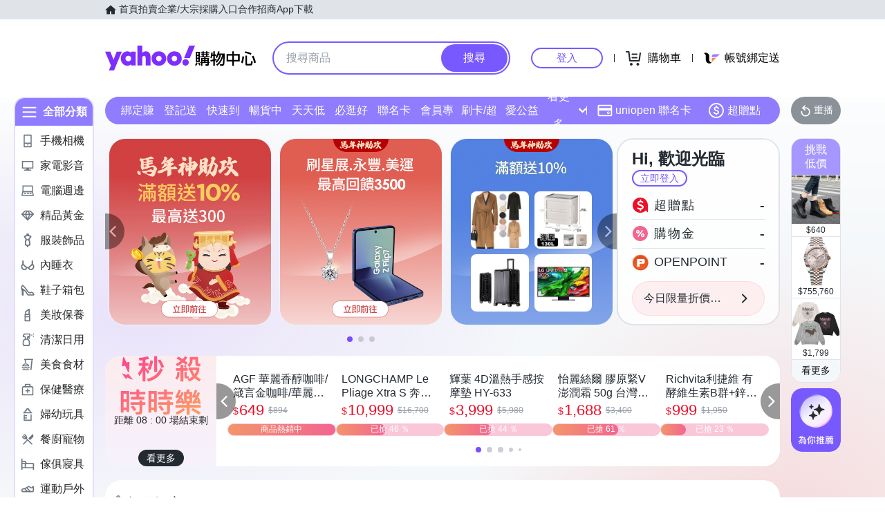

--- FILE ---
content_type: application/javascript; charset=utf-8
request_url: https://bw.scupio.com/ssp/initid.aspx?mode=L&cb=0.6172254931267172&mid=0
body_size: 248
content:
cb({'id':'CJL20260120143600599417'});